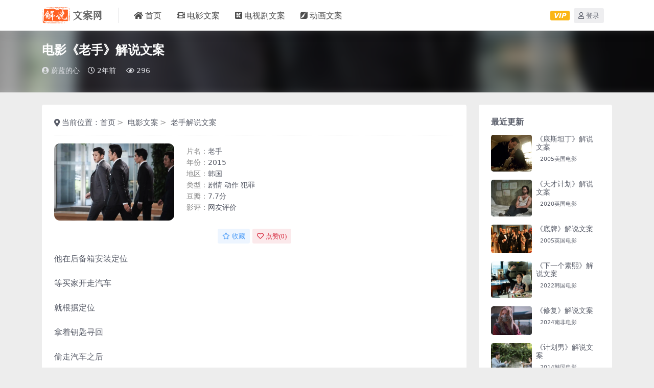

--- FILE ---
content_type: text/html; charset=UTF-8
request_url: https://www.jieshuowenan.com/archives/ls23100120.html
body_size: 7660
content:
<!DOCTYPE html><html lang="zh-CN"><head> <meta http-equiv="Content-Type" content="text/html; charset=UTF-8"> <meta name="viewport" content="width=device-width, initial-scale=1, minimum-scale=1, maximum-scale=1"> <link rel="profile" href="https://gmpg.org/xfn/11"> <meta name='robots' content='index, follow, max-image-preview:large, max-snippet:-1, max-video-preview:-1' /> <title>电影《老手》解说文案 - 解说文案网</title> <link rel="canonical" href="https://www.jieshuowenan.com/archives/ls23100120.html" /> <meta property="og:locale" content="zh_CN" /> <meta property="og:type" content="article" /> <meta property="og:title" content="电影《老手》解说文案" /> <meta property="og:description" content="他在后备箱安装定位，等买家开走汽车，就根据定位，拿着钥匙寻回，偷走汽车之后，他们就卸下牌照，更改车辆铭牌，再将里程数清零，如此这般，就变成了薪新的二手" /> <meta property="og:url" content="https://www.jieshuowenan.com/archives/ls23100120.html" /> <meta property="og:site_name" content="解说文案网" /> <meta property="article:published_time" content="2023-10-01T12:59:54+00:00" /> <meta property="og:image" content="https://img.jieshuowenan.com/jieshuo/2023/09/1695782540-6d816063b83a17c.webp" /><meta name="keywords" content="老手解说文案,老手文案素材"><meta name="description" content="电影《老手》解说文案素材：他在后备箱安装定位，等买家开走汽车，就根据定位，拿着钥匙寻回，偷走汽车之后，他们就卸下牌照，更改车辆铭牌，再将里程数清零，如此这般，就变成了薪新的二手..."><link href="https://www.jieshuowenan.com/wp-content/themes/default/assets/img/favicon.png" rel="icon"><link rel='stylesheet' id='csf-fa5-css' href='https://www.jieshuowenan.com/wp-content/themes/default/assets/css/font-awesome/css/all.min.css' media='all' /><link rel='stylesheet' id='csf-fa5-v4-shims-css' href='https://www.jieshuowenan.com/wp-content/themes/default/assets/css/font-awesome/css/v4-shims.min.css' media='all' /><link rel='stylesheet' id='main-css' href='https://www.jieshuowenan.com/wp-content/themes/default/assets/css/style.css' media='all' /><script src='https://www.jieshuowenan.com/wp-content/themes/default/assets/js/jquery.min.js' id='jquery-js'></script><style type="text/css">.heading{width:4￥;}</style></head><body class="post-template-default single single-post postid-2034 single-format-standard"><header class="site-header"> <div class="container"> <div class="navbar"> <div class="logo-wrapper"> <a rel="nofollow noopener noreferrer" href="https://www.jieshuowenan.com/"><img class="logo regular" src="https://www.jieshuowenan.com/wp-content/themes/default/assets/img/logo.png" alt="解说文案网"></a> </div> <div class="sep"></div> <nav class="main-menu d-none d-lg-block"> <ul id="header-navbar" class="nav-list"><li class="menu-item"><a href="https://www.jieshuowenan.com/"><i class="fas fa-home me-1"></i>首页</a></li><li class="menu-item"><a href="https://www.jieshuowenan.com/wenan/dy"><i class="fas fa-film me-1"></i>电影文案</a></li><li class="menu-item"><a href="https://www.jieshuowenan.com/wenan/dsj"><i class="fab fa-korvue me-1"></i>电视剧文案</a></li><li class="menu-item"><a href="https://www.jieshuowenan.com/wenan/dy?types=donghua"><i class="fab fa-pied-piper-square me-1"></i>动画文案</a></li></ul> </nav> <div class="actions"> <a class="nav_vip me-2" href="https://www.jieshuowenan.com/vip-prices/" rel="nofollow noopener noreferrer">VIP</a><a class="action-btn action-btn btn btn-sm btn-secondary-soft me-3" rel="nofollow noopener noreferrer" href="https://www.jieshuowenan.com/login?redirect_to=https%3A%2F%2Fwww.jieshuowenan.com%2Farchives%2Fls23100120.html"><i class="far fa-user me-1"></i>登录</a> <div class="burger d-flex d-lg-none"><i class="fas fa-bars"></i></div> </div> </div> </div></header><div class="header-gap"></div><main><div class="archive-hero"><div class="archive-hero-bg lazy" data-bg="https://img.jieshuowenan.com/jieshuo/2023/09/1695782540-6d816063b83a17c.webp"></div><div class="container"><div class="article-header"><h1 class="post-title mb-lg-3">电影《老手》解说文案</h1><div class="article-meta m-2"><span class="meta-date me-2"><i class="fas fa-user-circle me-1"></i>蔚蓝的心</span><span class="meta-date me-2"><i class="far fa-clock me-1"></i><time class="pub-date" datetime="2023-10-01T20:59:54+08:00">2年前</time></span> <span class="meta-views me-2"><i class="far fa-eye me-1"></i>296</span></div></div></div></div><div class="container mt-2 mt-sm-4"> <div class="row g-2 g-md-3 g-lg-4"> <div class="content-wrapper col-md-12 col-lg-9"> <div class="card"> <nav class="article-crumb d-md-flex" aria-label="breadcrumb"><ol class="breadcrumb mb-0"><i class="fas fa-map-marker-alt me-1"></i>当前位置：<li class="home"><a href="https://www.jieshuowenan.com">首页</a></li><li><a href="https://www.jieshuowenan.com/wenan/dy">电影文案</a></li><li>老手解说文案</li></ol></nav> <div class="des"> <img class="rounded-3" src="https://img.jieshuowenan.com/jieshuo/2023/09/1695782540-6d816063b83a17c.webp" alt="老手解说文案" /> <div class="info pt-2"> <dl><dt>片名：</dt><dd>老手</dd></dl> <dl><dt>年份：</dt><dd>2015</dd></dl> <dl><dt>地区：</dt><dd>韩国</dd></dl> <dl><dt>类型：</dt><dd><a class="me-1" href="https://www.jieshuowenan.com/tag/%e5%89%a7%e6%83%85" rel="tag">剧情</a><a class="me-1" href="https://www.jieshuowenan.com/tag/%e5%8a%a8%e4%bd%9c" rel="tag">动作</a><a class="me-1" href="https://www.jieshuowenan.com/tag/%e7%8a%af%e7%bd%aa" rel="tag">犯罪</a></dd></dl> <dl><dt>豆瓣：</dt><dd>7.7分</dd></dl> <dl><dt>影评：</dt><dd><a rel="noreferrer nofollow" href="https://movie.douban.com/subject/25728010/reviews" target="_blank">网友评价</a></dd></dl> </div> </div> <div class="entry-social text-center pb-3"> <div class="row mt-2 mt-lg-3"> <div class="col"> <a class="btn btn-sm btn-info-soft post-fav-btn" href="javascript:void(0);" data-is="1"><i class="far fa-star me-1"></i>收藏</a> <a class="btn btn-sm btn-danger-soft post-like-btn" href="javascript:void(0);" data-text="已点赞"><i class="far fa-heart me-1"></i>点赞(<span class="count">0</span>)</a> </div> </div></div> <article class="post-content post-2034 post type-post status-publish format-standard hentry category-dy tag-59 tag-62 tag-69 types-dongzuo area-korea time-2015-2011 douban-seven"> <p>他在后备箱安装定位</p><p>等买家开走汽车</p><p>就根据定位</p><p>拿着钥匙寻回</p><p>偷走汽车之后</p><p>他们就卸下牌照</p><p>更改车辆铭牌</p><p>再将里程数清零</p><p>如此这般</p><p>就变成了薪新的二手车</p><p>哎</p><p>西八</p><p>憋死我了</p><p>厕所</p><p>厕所在哪</p><p>这几人一脸懵逼</p><p>老黄却舒爽的抖了抖</p><p>领头的认出了他</p><p>可老黄却淡定的呼叫支援</p><p>他扔出手铐</p><p>表明了警察的身份</p><p>可几个小伙却拿起家伙</p><p>作势就要教训</p><p>模仿了一波成龙</p><p>老黄就制服了这群混混</p><p>大门破开</p><p>同事也终于赶来</p><p>老黄拿起棍子</p><p>蹭了蹭头上的血</p><p>那小伙满脸疑惑</p><p>可他却把棍子给了对方</p><p>你怎么能打警察呢</p><p>还是用铁棍</p><p>啥</p><p>你快放下</p><p>快放下</p><p>这是正当防卫</p><p>西八</p><p>大哥我错了</p><p>错了</p><p>错了</p><p>男人端正的跪在地上</p><p>交代了他们卖车再偷车</p><p>而再次偷回的车</p><p>将在釜山跟俄罗斯人交易</p><p>搭乘货车</p><p>老黄就到了交易现场</p><p>临走时还拿出名片</p><p>叫司机有问题联系自己</p><p>少年</p><p>少年</p><p>这钱拿去买奥特曼</p><p>不用了不用了</p><p>只要相信光</p><p>人人都是奥特曼</p><p>赶紧说谢谢迪迦</p><p>谢谢迪迦</p><p>警方等到深夜</p><p>等来了一群俄罗斯人</p><p>打开集装箱</p><p>正是那台灰色奔驰</p><p>见交易完成</p><p>老黄开始嘚瑟起来</p><p>看见警车出现</p><p>那黄毛叫手下快跑</p><p>场面乱成一团</p><p>你跑你的</p><p>我抓我的</p><p>捣毁了整个车贩子集团</p><p>刑事组都喜笑颜开</p><p>可码头的货车司机</p><p>却被故意拖欠工资</p><p>司机等到深夜</p><p>才等来负责人</p><p>那男人欠钱不算</p><p>还一副理直气壮的样子</p><p>见讲理不行</p><p>司机的语气中多了些恳求</p><p>用说的就行</p><p>这不是说呢么</p><p>我打你了吗</p><p>那去拿诊断书来啊</p><p>要我说几次啊老兄</p><p>真想要钱就去公司要啊</p><p>我没有钱</p><p>啊真的是</p><p>有病</p><p>坐上豪车</p><p>男人就扬长而去</p><p>可即便对方蛮横成这样</p><p>司机都没有动手</p><p>他想起那张名片</p><p>打算求助老黄</p><p>可打了半天</p><p>却被老黄挂断</p><p>男人没了办法</p><p>只能拉起横幅要钱</p><p>在工作人员的指引下</p><p>父子俩进了办公室</p><p>一个西装革履的男人满脸微笑</p><p>关切的询问到底欠了多少钱</p><p>那个</p><p>社长</p><p>我计算过了</p><p>四千二</p><p>四千</p><p>四千二百亿</p><p>不是</p><p>是四千二百块</p><p>听到这么小的金额</p><p>男人一脸不耐烦</p><p>他叫来欠钱的家伙</p><p>又拿出了一副拳套</p><p>然后让手下关闭监控</p><p>把男孩抱走</p><p>他扯开衣领</p><p>塞进冰块</p><p>&#8230;&#8230;</p><div class="jieshuo-hide"> <div class="w-100 text-center"> <span class="hide-msg"><i class="fas fa-lock me-1"></i>隐藏内容</span> <p>该内容需要权限查看</p> <ul class="pricing-options p-2"><li>普通 4金币</li><li>VIP 免费</li></ul> </div> <div class="text-center p-2"><button class="btn btn-dark-soft js-pay-action me-2" data-id="2034" data-type="1" data-info=""><i class="fas fa-shopping-cart"></i> 购买本内容</button><a class="btn btn-danger-soft" href="https://www.jieshuowenan.com/vip-prices"><i class="far fa-gem"></i> VIP免费查看</a></div></div> </article> </div> <div class="related-posts"> <h2 class="related-posts-title"><i class="fas fa-signature me-1"></i>猜你喜欢</h2> <div class="row g-2 g-md-3 row-cols-2 row-cols-md-3 row-cols-lg-4"> <div class="col"> <article class="post-item item-grid"> <div class="tips-badge position-absolute top-0 start-0 z-1 m-1"> <div class="badge bg-warning bg-opacity-50">VIP</div> </div> <div class="tips-score position-absolute top-0 end-0 z-1 m-1"><div class="badge bg-dark bg-opacity-50">6.5 分</div></div> <div class="entry-media ratio ratio-16x9"> <a class="media-img lazy bg-cover bg-center" href="https://www.jieshuowenan.com/archives/rlsx24122417.html" title="电影《人面兽心》解说文案" data-bg="https://img.jieshuowenan.com/jieshuo/2024/12/1734792992-1cf22bf2f2446bf.webp"></a> </div> <div class="entry-wrapper"> <h2 class="entry-title"> <a href="https://www.jieshuowenan.com/archives/rlsx24122417.html" title="电影《人面兽心》解说文案">电影《人面兽心》解说文案</a> </h2> <div class="entry-desc">每逢十五月圆之日，妻子都会用铁圈锁住丈夫的脖子，躲在不远处偷看的女儿看到这一切，...</div> <div class="entry-meta"> <span class="meta-date"><i class="far fa-clock me-1"></i><time class="pub-date" datetime="2024-12-24T17:59:03+08:00">1年前</time></span> <span class="meta-views"><i class="far fa-eye me-1"></i>320</span> </div> </div> </article> </div> <div class="col"> <article class="post-item item-grid"> <div class="tips-badge position-absolute top-0 start-0 z-1 m-1"> </div> <div class="entry-media ratio ratio-16x9"> <a class="media-img lazy bg-cover bg-center" href="https://www.jieshuowenan.com/archives/dtyjl25011609.html" title="电影《掉头阴间路》解说文案" data-bg="https://img.jieshuowenan.com/jieshuo/2025/01/1736909133-977508906d8ebc6.jpg"></a> </div> <div class="entry-wrapper"> <h2 class="entry-title"> <a href="https://www.jieshuowenan.com/archives/dtyjl25011609.html" title="电影《掉头阴间路》解说文案">电影《掉头阴间路》解说文案</a> </h2> <div class="entry-desc">故事要从一次迷路说起，英国货拉拉拉布拉多，爱拉布拉到底拉布拉盘山公路上，我们的男...</div> <div class="entry-meta"> <span class="meta-date"><i class="far fa-clock me-1"></i><time class="pub-date" datetime="2025-01-16T09:59:20+08:00">1年前</time></span> <span class="meta-views"><i class="far fa-eye me-1"></i>25</span> </div> </div> </article> </div> <div class="col"> <article class="post-item item-grid"> <div class="tips-badge position-absolute top-0 start-0 z-1 m-1"> <div class="badge bg-warning bg-opacity-50">VIP</div> </div> <div class="tips-score position-absolute top-0 end-0 z-1 m-1"><div class="badge bg-dark bg-opacity-50">7.5 分</div></div> <div class="entry-media ratio ratio-16x9"> <a class="media-img lazy bg-cover bg-center" href="https://www.jieshuowenan.com/archives/lsbm23122118.html" title="电影《临时保姆》解说文案" data-bg="https://img.jieshuowenan.com/jieshuo/2023/12/1703124166-241620fd596d222.webp"></a> </div> <div class="entry-wrapper"> <h2 class="entry-title"> <a href="https://www.jieshuowenan.com/archives/lsbm23122118.html" title="电影《临时保姆》解说文案">电影《临时保姆》解说文案</a> </h2> <div class="entry-desc">老板给了阿伟一个私活，当一天的临时保姆，帮忙照看老板娘，的儿子，阿伟答应了，绝对...</div> <div class="entry-meta"> <span class="meta-date"><i class="far fa-clock me-1"></i><time class="pub-date" datetime="2023-12-21T18:30:35+08:00">2年前</time></span> <span class="meta-views"><i class="far fa-eye me-1"></i>410</span> </div> </div> </article> </div> <div class="col"> <article class="post-item item-grid"> <div class="tips-badge position-absolute top-0 start-0 z-1 m-1"> <div class="badge bg-warning bg-opacity-50">VIP</div> </div> <div class="tips-score position-absolute top-0 end-0 z-1 m-1"><div class="badge bg-dark bg-opacity-50">7.7 分</div></div> <div class="entry-media ratio ratio-16x9"> <a class="media-img lazy bg-cover bg-center" href="https://www.jieshuowenan.com/archives/bhd23092715.html" title="电影《不汗党》解说文案" data-bg="https://img.jieshuowenan.com/jieshuo/2023/09/1695649144-6e1adc3b9331732.webp"></a> </div> <div class="entry-wrapper"> <h2 class="entry-title"> <a href="https://www.jieshuowenan.com/archives/bhd23092715.html" title="电影《不汗党》解说文案">电影《不汗党》解说文案</a> </h2> <div class="entry-desc">在韩国的某座监狱，正在举行一场三巴掌比赛，看这个花臂男他已经赢了10局，每个对手...</div> <div class="entry-meta"> <span class="meta-date"><i class="far fa-clock me-1"></i><time class="pub-date" datetime="2023-09-27T15:22:12+08:00">2年前</time></span> <span class="meta-views"><i class="far fa-eye me-1"></i>372</span> </div> </div> </article> </div> </div></div> </div> <div class="sidebar-wrapper col-md-12 col-lg-3" data-sticky> <div class="sidebar"> <div id="ri_sidebar_posts_widget-2" class="widget sidebar-posts-list"><h5 class="widget-title">最近更新</h5><div class="row g-3 row-cols-1"> <div class="col"> <article class="post-item item-list"> <div class="entry-media ratio ratio-3x2 col-auto"> <a class="media-img lazy" href="https://www.jieshuowenan.com/archives/kstd25110909.html" title="电影《康斯坦丁》解说文案" data-bg="https://img.jieshuowenan.com/jieshuo/2025/11/1762432702-36e7669ff30cb39.webp"></a> </div> <div class="entry-wrapper"> <div class="entry-body"> <h2 class="entry-title"> <a href="https://www.jieshuowenan.com/archives/kstd25110909.html" title="《康斯坦丁》解说文案">《康斯坦丁》解说文案</a> </h2> <p class="fs-7 ms-2 mt-2">2005美国电影</p> </div> </div> </article> </div> <div class="col"> <article class="post-item item-list"> <div class="entry-media ratio ratio-3x2 col-auto"> <a class="media-img lazy" href="https://www.jieshuowenan.com/archives/tbjh25110909.html" title="电影《天才计划》解说文案" data-bg="https://img.jieshuowenan.com/jieshuo/2024/06/1717751286-137cfa6697169d4.webp"></a> </div> <div class="entry-wrapper"> <div class="entry-body"> <h2 class="entry-title"> <a href="https://www.jieshuowenan.com/archives/tbjh25110909.html" title="《天才计划》解说文案">《天才计划》解说文案</a> </h2> <p class="fs-7 ms-2 mt-2">2020英国电影</p> </div> </div> </article> </div> <div class="col"> <article class="post-item item-list"> <div class="entry-media ratio ratio-3x2 col-auto"> <a class="media-img lazy" href="https://www.jieshuowenan.com/archives/dp25110813.html" title="电影《底牌》解说文案" data-bg="https://img.jieshuowenan.com/jieshuo/2025/11/1762432599-79ba298a989804a.webp"></a> </div> <div class="entry-wrapper"> <div class="entry-body"> <h2 class="entry-title"> <a href="https://www.jieshuowenan.com/archives/dp25110813.html" title="《底牌》解说文案">《底牌》解说文案</a> </h2> <p class="fs-7 ms-2 mt-2">2005英国电影</p> </div> </div> </article> </div> <div class="col"> <article class="post-item item-list"> <div class="entry-media ratio ratio-3x2 col-auto"> <a class="media-img lazy" href="https://www.jieshuowenan.com/archives/xygsx25110813.html" title="电影《下一个素熙》解说文案" data-bg="https://img.jieshuowenan.com/jieshuo/2025/11/1762432731-41e19fb03c75084.webp"></a> </div> <div class="entry-wrapper"> <div class="entry-body"> <h2 class="entry-title"> <a href="https://www.jieshuowenan.com/archives/xygsx25110813.html" title="《下一个素熙》解说文案">《下一个素熙》解说文案</a> </h2> <p class="fs-7 ms-2 mt-2">2022韩国电影</p> </div> </div> </article> </div> <div class="col"> <article class="post-item item-list"> <div class="entry-media ratio ratio-3x2 col-auto"> <a class="media-img lazy" href="https://www.jieshuowenan.com/archives/xf25110815.html" title="电影《修复》解说文案" data-bg="https://img.jieshuowenan.com/jieshuo/2025/11/1762432626-968dfc85a847b8a.webp"></a> </div> <div class="entry-wrapper"> <div class="entry-body"> <h2 class="entry-title"> <a href="https://www.jieshuowenan.com/archives/xf25110815.html" title="《修复》解说文案">《修复》解说文案</a> </h2> <p class="fs-7 ms-2 mt-2">2024南非电影</p> </div> </div> </article> </div> <div class="col"> <article class="post-item item-list"> <div class="entry-media ratio ratio-3x2 col-auto"> <a class="media-img lazy" href="https://www.jieshuowenan.com/archives/jhn25110718.html" title="电影《计划男》解说文案" data-bg="https://img.jieshuowenan.com/jieshuo/2025/11/1762432520-6d8a479be52645e.webp"></a> </div> <div class="entry-wrapper"> <div class="entry-body"> <h2 class="entry-title"> <a href="https://www.jieshuowenan.com/archives/jhn25110718.html" title="《计划男》解说文案">《计划男》解说文案</a> </h2> <p class="fs-7 ms-2 mt-2">2014韩国电影</p> </div> </div> </article> </div> <div class="col"> <article class="post-item item-list"> <div class="entry-media ratio ratio-3x2 col-auto"> <a class="media-img lazy" href="https://www.jieshuowenan.com/archives/jjl25110709.html" title="电影《寂静岭》解说文案" data-bg="https://img.jieshuowenan.com/jieshuo/2025/11/1762432561-130473dd417573e.webp"></a> </div> <div class="entry-wrapper"> <div class="entry-body"> <h2 class="entry-title"> <a href="https://www.jieshuowenan.com/archives/jjl25110709.html" title="《寂静岭》解说文案">《寂静岭》解说文案</a> </h2> <p class="fs-7 ms-2 mt-2">2006加拿大电影</p> </div> </div> </article> </div> <div class="col"> <article class="post-item item-list"> <div class="entry-media ratio ratio-3x2 col-auto"> <a class="media-img lazy" href="https://www.jieshuowenan.com/archives/frrzy25110717.html" title="电影《反欺辱之夜》解说文案" data-bg="https://img.jieshuowenan.com/jieshuo/2025/11/1762432423-a0d4ffba7de175b.webp"></a> </div> <div class="entry-wrapper"> <div class="entry-body"> <h2 class="entry-title"> <a href="https://www.jieshuowenan.com/archives/frrzy25110717.html" title="《反欺辱之夜》解说文案">《反欺辱之夜》解说文案</a> </h2> <p class="fs-7 ms-2 mt-2">1990美国电影</p> </div> </div> </article> </div> <div class="col"> <article class="post-item item-list"> <div class="entry-media ratio ratio-3x2 col-auto"> <a class="media-img lazy" href="https://www.jieshuowenan.com/archives/hd2ggdrz25092011.html" title="电影《海盗2：鬼怪的旗帜》解说文案" data-bg="https://img.jieshuowenan.com/jieshuo/2025/09/1758178258-4ff80cddd8467ae.webp"></a> </div> <div class="entry-wrapper"> <div class="entry-body"> <h2 class="entry-title"> <a href="https://www.jieshuowenan.com/archives/hd2ggdrz25092011.html" title="《海盗2：鬼怪的旗帜》解说文案">《海盗2：鬼怪的旗帜》解说文案</a> </h2> <p class="fs-7 ms-2 mt-2">2022韩国电影</p> </div> </div> </article> </div> <div class="col"> <article class="post-item item-list"> <div class="entry-media ratio ratio-3x2 col-auto"> <a class="media-img lazy" href="https://www.jieshuowenan.com/archives/dn25092011.html" title="电影《毒娘》解说文案" data-bg="https://img.jieshuowenan.com/jieshuo/2025/09/1758178300-361bd9dcacbf1da.webp"></a> </div> <div class="entry-wrapper"> <div class="entry-body"> <h2 class="entry-title"> <a href="https://www.jieshuowenan.com/archives/dn25092011.html" title="《毒娘》解说文案">《毒娘》解说文案</a> </h2> <p class="fs-7 ms-2 mt-2">2024日本电影</p> </div> </div> </article> </div> </div></div><div id="ri_sidebar_ranking_widget-2" class="widget sidebar-ranking-list"><h5 class="widget-title">排行榜</h5><div class="row g-3 row-cols-1"> <div class="col"> <article class="ranking-item"> <span class="ranking-num badge bg-primary bg-opacity-50">1</span> <h3 class="ranking-title"> <a href="https://www.jieshuowenan.com/archives/rxjrdybjewxp23111618.html" title="电影《热血街区电影版：极恶王续篇》解说文案">《热血街区电影版：极恶王续篇》解说文案</a> </h3> </article> </div> <div class="col"> <article class="ranking-item"> <span class="ranking-num badge bg-success bg-opacity-50">2</span> <h3 class="ranking-title"> <a href="https://www.jieshuowenan.com/archives/wbsys24070815.html" title="电影《我不是药神》解说文案">《我不是药神》解说文案</a> </h3> </article> </div> <div class="col"> <article class="ranking-item"> <span class="ranking-num badge bg-warning bg-opacity-50">3</span> <h3 class="ranking-title"> <a href="https://www.jieshuowenan.com/archives/ljh23111308.html" title="电影《满江红》解说文案">《满江红》解说文案</a> </h3> </article> </div> <div class="col"> <article class="ranking-item"> <span class="ranking-num badge bg-info bg-opacity-50">4</span> <h3 class="ranking-title"> <a href="https://www.jieshuowenan.com/archives/gej24012310.html" title="电影《感恩节》解说文案">《感恩节》解说文案</a> </h3> </article> </div> <div class="col"> <article class="ranking-item"> <span class="ranking-num badge bg-secondary bg-opacity-50">5</span> <h3 class="ranking-title"> <a href="https://www.jieshuowenan.com/archives/dgrgt24082717.html" title="电影《打更人怪谈》解说文案">《打更人怪谈》解说文案</a> </h3> </article> </div> <div class="col"> <article class="ranking-item"> <span class="ranking-num badge bg-secondary bg-opacity-50">6</span> <h3 class="ranking-title"> <a href="https://www.jieshuowenan.com/archives/glbgddxs24052818.html" title="电影《格林伯格的地下室》解说文案">《格林伯格的地下室》解说文案</a> </h3> </article> </div> <div class="col"> <article class="ranking-item"> <span class="ranking-num badge bg-secondary bg-opacity-50">7</span> <h3 class="ranking-title"> <a href="https://www.jieshuowenan.com/archives/cw24120412.html" title="电影《刺猬》解说文案">《刺猬》解说文案</a> </h3> </article> </div> <div class="col"> <article class="ranking-item"> <span class="ranking-num badge bg-secondary bg-opacity-50">8</span> <h3 class="ranking-title"> <a href="https://www.jieshuowenan.com/archives/pm24051510.html" title="电影《破墓》解说文案">《破墓》解说文案</a> </h3> </article> </div> <div class="col"> <article class="ranking-item"> <span class="ranking-num badge bg-secondary bg-opacity-50">9</span> <h3 class="ranking-title"> <a href="https://www.jieshuowenan.com/archives/sy24010416.html" title="电影《深渊》解说文案">《深渊》解说文案</a> </h3> </article> </div> <div class="col"> <article class="ranking-item"> <span class="ranking-num badge bg-secondary bg-opacity-50">10</span> <h3 class="ranking-title"> <a href="https://www.jieshuowenan.com/archives/grsd24022115.html" title="电视剧《光荣时代》解说文案">《光荣时代》解说文案</a> </h3> </article> </div> <div class="col"> <article class="ranking-item"> <span class="ranking-num badge bg-secondary bg-opacity-50">11</span> <h3 class="ranking-title"> <a href="https://www.jieshuowenan.com/archives/yyxs23091414.html" title="电影《阴阳先生》解说文案">《阴阳先生》解说文案</a> </h3> </article> </div> <div class="col"> <article class="ranking-item"> <span class="ranking-num badge bg-secondary bg-opacity-50">12</span> <h3 class="ranking-title"> <a href="https://www.jieshuowenan.com/archives/hsgsgt23112613.html" title="电影《河神·诡水怪谈》解说文案">《河神·诡水怪谈》解说文案</a> </h3> </article> </div> <div class="col"> <article class="ranking-item"> <span class="ranking-num badge bg-secondary bg-opacity-50">13</span> <h3 class="ranking-title"> <a href="https://www.jieshuowenan.com/archives/knsb23101216.html" title="电影《狂怒沙暴》解说文案">《狂怒沙暴》解说文案</a> </h3> </article> </div> <div class="col"> <article class="ranking-item"> <span class="ranking-num badge bg-secondary bg-opacity-50">14</span> <h3 class="ranking-title"> <a href="https://www.jieshuowenan.com/archives/yyzs23121313.html" title="电影《牙医之死》解说文案">《牙医之死》解说文案</a> </h3> </article> </div> <div class="col"> <article class="ranking-item"> <span class="ranking-num badge bg-secondary bg-opacity-50">15</span> <h3 class="ranking-title"> <a href="https://www.jieshuowenan.com/archives/tg23122212.html" title="电视剧《脱轨》解说文案">《脱轨》解说文案</a> </h3> </article> </div> </div></div> </div> </div> </div></div></main><footer class="site-footer bg-black py-md-4 mt-md-4"> <div class="container"> <div class="row d-lg-flex mb-3 foot-me"> <div class="col-md-3 foot-logo"> <div class="logo-wrapper"><a rel="noreferrer nofollow" href="https://www.jieshuowenan.com/"><img class="logo regular" src="https://www.jieshuowenan.com/wp-content/themes/default/assets/img/logo.png" alt="解说文案网"></a></div> <p class="small mb-0">解说文案网提供电影解说文案、电视剧解说稿资源素材，助力自媒体创作者快速打造解说作品，找文案就上解说文案网。</p> </div> <div class="col-md-7 mt-md-5 foot-copyright"> <div class="text-center small"> <p class="statement">内容部分来源于网络，如侵权请联系删除，原创内容未经许可不得转载</p> <p>Copyright © 2023 <a href="https://www.jieshuowenan.com">解说文案网</a> 版权所有 <a rel="noreferrer nofollow" href="https://beian.miit.gov.cn" target="_blank">粤ICP备2023095732号-2</a> <a href="https://www.jieshuowenan.com/sitemap_index.xml">网站地图</a></p> </div> </div> <div class="col-md-2 text-end foot-contant"> <h4 class="kf-title pe-2">联系我们</h4> <img class="kf" src="https://www.jieshuowenan.com/wp-content/themes/default/assets/img/qr_kf.png"> </div> </div> </div></footer><div class="back-top"><i class="fas fa-caret-up"></i></div><div class="dimmer"></div><div class="off-canvas"> <div class="canvas-close"><i class="fas fa-times"></i></div> <div class="logo-wrapper"> <a href="https://www.jieshuowenan.com/"><img class="logo regular" src="https://www.jieshuowenan.com/wp-content/themes/default/assets/img/logo.png" alt="解说文案网"></a> </div> <div class="mobile-menu d-block d-lg-none"></div></div><script src='https://www.jieshuowenan.com/wp-content/themes/default/assets/js/highlight.min.js' id='highlight-js'></script><script src='https://www.jieshuowenan.com/wp-content/themes/default/assets/js/vendor.min.js' id='vendor-js'></script><script id='main-js-extra'>var zb = {"home_url":"https:\/\/www.jieshuowenan.com","ajax_url":"https:\/\/www.jieshuowenan.com\/wp-admin\/admin-ajax.php","singular_id":"2034","current_user_id":"0","ajax_nonce":"e46e2d1dea"};</script><script src='https://www.jieshuowenan.com/wp-content/themes/default/assets/js/main.min.js' id='main-js'></script><script>var _hmt=_hmt||[];(function(){var hm=document.createElement("script");hm.src="https://hm.baidu.com/hm.js?b0a79a0b77c3a53b8c9083b95585ddf5";var s=document.getElementsByTagName("script")[0];s.parentNode.insertBefore(hm,s)})();</script></body></html>